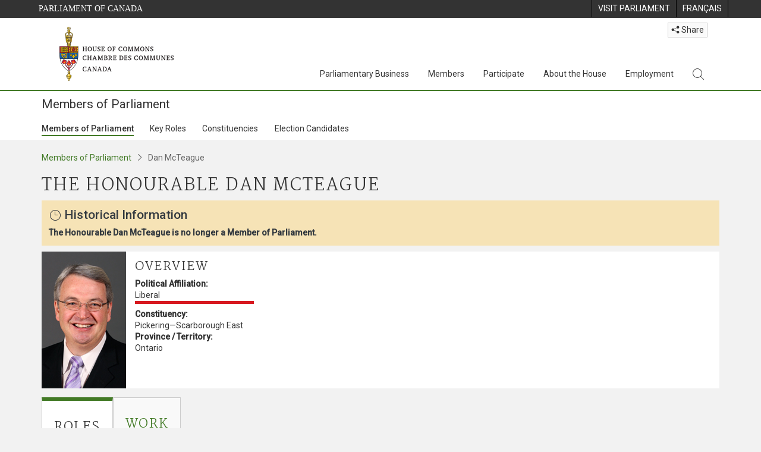

--- FILE ---
content_type: text/css
request_url: https://www.ourcommons.ca/Members/css/site.min.css?v=44H08xNIFL6tcybt1yZjAQC5pQesfOg03EpUNQaaXJ0
body_size: 4636
content:
@charset "UTF-8";@import url("https://fonts.googleapis.com/css?family=Martel:300,400|Roboto:400,500");.alert-info{background-color:#cdf6fd}html{font-size:inherit;position:relative;min-height:100%}.border-top{border-top:1px solid #e5e5e5}.border-bottom{border-bottom:1px solid #e5e5e5}.box-shadow{box-shadow:0 .25rem .75rem rgba(0,0,0,.05)}button.accept-policy{font-size:1rem;line-height:inherit}body{margin-bottom:60px;background-color:#f2f2f2}header{overflow-x:hidden}.body-wrapper{font-size:.875em}.footer{position:absolute;bottom:0;width:100%;white-space:nowrap;height:60px;line-height:60px}h1,.h1{font-size:1.75rem}h2,.h2{font-size:1.5em}h3,.h3{font-size:1.25rem}h1,.h1,h2,.h2{font-family:"Martel",serif;text-transform:uppercase;letter-spacing:.075em;font-weight:400}h1,.h1,h2,.h2,h3,.h3{margin-top:20px}h3,.h3,h4,.h4,h5,.h5,h6,.h6{font-weight:500;font-family:"Roboto",sans-serif}h5,.h5,h6,.h6{font-weight:bold}small,.small{font-size:70%;font-weight:300;color:#8a8a8a}.small-sub-title{font-size:70%;font-weight:300;color:#666}.btn-primary{color:#fff;background-color:#427a26;border-color:#376720}a{color:#427a26;text-decoration:none}.underlined-link a{text-decoration:underline}.memberofficebackground{background-color:#fff;padding:20px}.paramargin{margin:0}.paramarginnone{margin:0}.workmembers{background-color:#fff;padding-top:12px;padding-bottom:12px;border:1px solid #d3d3d3}.textgreen{color:#427a26;margin-bottom:0}.ce-mip-search{width:100%}.ce-mip-search-label{font-weight:500;font-size:1rem;margin-top:1rem}.ce-mip-autocomplete{background-color:#fff;border:1px solid #ccc;padding:0 5px}.ce-mip-autocomplete-col{padding-left:5px;padding-right:5px}.ce-mip-autocomplete-result{display:block;padding:10px;border-top:1px solid #ccc;color:#333}.select-refiner{font-size:small}#ce-mip-results-current-selection,#ce-mip-results-length,.ce-mip-results-current-selection,.ce-mip-results-length,#ce-mip-results-current-page-end{font-weight:bold}#ce-current-mip-result-paragraph,#ce-former-mip-result-paragraph,#ce-vacant-mip-result-paragraph,.ce-current-mip-result-paragraph{text-align:right;padding-top:10px;margin-right:10px}@media(max-width:574px){#ce-current-mip-result-paragraph,#ce-former-mip-result-paragraph,#ce-vacant-mip-result-paragraph,.ce-current-mip-result-paragraph{text-align:left;padding-top:0}}.ce-mip-tile-section{display:-ms-flexbox;display:flex;-ms-flex-direction:row;flex-direction:row;-ms-flex-wrap:wrap;flex-wrap:wrap;justify-content:space-between}.ce-mip-mp-tile-container{background-color:#fff;display:-ms-flexbox;display:flex;box-shadow:2px 3px 5px rgba(0,0,0,.1);-ms-flex-direction:row;flex-direction:row;margin:0 .625rem .625rem 0;position:relative}.ce-mip-mp-tile-link{position:absolute;inset:0;text-decoration:none}.ce-mip-mp-tile-link:focus{outline:0}.ce-mip-mp-tile-container:focus-within .ce-mip-mp-tile{background-color:#fafafa;box-shadow:0 0 0 .4rem rgba(66,122,38,.5)}.ce-mip-mp-tile-container:focus-within .ce-mip-tile-top .ce-mip-mp-name{color:#427a26;text-decoration:underline}@media(max-width:1200px){.ce-mip-mp-tile-container{flex-direction:column}.ce-mip-mp-tile-container-former{padding-bottom:35px}}.ce-mip-mp-tile{color:#333;display:-ms-flexbox;display:flex;-ms-flex-direction:row;flex-direction:row;-ms-flex-positive:1;flex-grow:1;transition:box-shadow .15s ease-in-out}@media(max-width:1200px){.ce-mip-mp-tile{-ms-flex-direction:column;flex-direction:column}}.ce-mip-flex-tile{display:flex}.ce-mip-mp-tile .ce-mip-mp-picture-container img{max-width:100px}.ce-mip-mp-tile .ce-mip-tile-text{padding:.925rem .625rem;display:-ms-flexbox;display:flex;-ms-flex-direction:column;flex-direction:column;-ms-flex-positive:1;flex-grow:1;max-width:212px}.ce-mip-mp-tile .ce-mip-tile-text .ce-mip-tile-top{-ms-flex-positive:1;flex-grow:1}.ce-mip-mp-tile .ce-mip-tile-text .ce-mip-tile-top .ce-mip-mp-honourable{min-height:20px}.ce-mip-mp-tile .ce-mip-tile-text .ce-mip-tile-top .ce-mip-mp-name{font-size:1.125rem;font-weight:bold;margin-bottom:.625rem;line-height:1.3}.ce-mip-mp-tile .ce-mip-tile-text .ce-mip-tile-top .ce-mip-mp-name-nolink{font-size:1.125rem;font-weight:bold;margin-bottom:.625rem;line-height:1.3}.ce-mip-mp-tile .ce-mip-tile-text .ce-mip-tile-top .ce-mip-mp-party{border-bottom:solid 3px #e6e6e6}.ce-mip-mp-tile .ce-mip-tile-text .ce-mip-tile-top .ce-mip-mp-party.ce-mip-conservative{border-color:#002395}.ce-mip-mp-tile .ce-mip-tile-text .ce-mip-tile-bottom{font-size:12px}.ce-mip-mp-tile:hover{background-color:#fafafa}.ce-mip-mp-tile:hover,.ce-mip-mp-tile:focus{text-decoration:none!important}.ce-mip-mp-tile:hover .ce-mip-tile-text .ce-mip-tile-top .ce-mip-mp-name,.ce-mip-mp-tile:focus .ce-mip-tile-text .ce-mip-tile-top .ce-mip-mp-name{color:#427a26;text-decoration:underline}.ce-mip-mp-tile:focus{outline:0;box-shadow:0 0 0 .4rem rgba(66,122,38,.5);position:relative}.ce-mip-mp-tooltip{color:#333;border:solid 1px transparent;transition:background-color .15s ease-in-out,box-shadow .15s ease-in-out;padding:6px;height:100%;position:absolute;right:0}@media(max-width:1200px){.ce-mip-mp-tooltip{color:#333;border:solid 1px transparent;transition:background-color .15s ease-in-out,box-shadow .15s ease-in-out;display:flex;flex-direction:column;justify-content:center;align-items:center;width:100%;max-height:35px;padding:0}}.toolbox-align-right{right:0;height:100%;position:absolute}.ce-mip-mp-tooltip:focus,.ce-mip-mp-tooltip:active:focus{outline:0}.ce-mip-mp-tooltip:before{font-family:"hoc-icons";font-size:1.5rem}.ce-mip-mp-tooltip-former{background-color:rgba(255,181,0,.25)}.ce-mip-mp-tooltip-former:hover{background-color:rgba(255,181,0,.5)}.ce-mip-mp-tooltip-former:focus,.ce-mip-mp-tooltip-former:active:focus{box-shadow:0 0 0 .4rem rgba(255,181,0,.5)}.ce-mip-mp-tooltip-former:before{content:""}@media(min-width:1200px){.ce-mip-mp-tooltip-former:before{display:inline-block;transform:translateY(170%)}}.ce-mip-mp-tooltip-update{background-color:rgba(0,125,179,.25)}.ce-mip-mp-tooltip-update:hover{background-color:rgba(0,125,179,.5)}.ce-mip-mp-tooltip-update:focus,.ce-mip-mp-tooltip-update:active:focus{box-shadow:0 0 0 .4rem rgba(0,125,179,.5)}.ce-mip-mp-tooltip-update:before{content:""}.ce-mip-tile{display:block;background-color:#fff}.ce-mip-refiner{clear:both;padding:0}.ce-mip-refiner .dropdown{display:inline}.dropup,.dropdown{position:relative;-webkit-box-sizing:border-box;-moz-box-sizing:border-box;box-sizing:border-box}.ce-mip-refiner button{border:0;background-color:transparent;border-right:1px solid #ccc;padding:15px}.ce-mip-active-refiner{color:#427a26;font-weight:bold}.btn .caret{margin-left:0}.caret{display:inline-block;width:0;height:0;margin-left:2px;vertical-align:middle;border-top:4px dashed;border-top:4px solid \9;border-right:4px solid transparent;border-left:4px solid transparent;-webkit-box-sizing:border-box;-moz-box-sizing:border-box;box-sizing:border-box}.ce-mip-active-refiner{color:#427a26;font-weight:bold}.dropdown-menu{position:absolute;top:100%;left:0;z-index:1000;display:none;float:left;min-width:160px;padding:5px 0;margin:0;list-style:none;text-align:left;background-color:#fff;border:1px solid #ccc;border:1px solid rgba(0,0,0,.15);border-radius:0;-webkit-box-shadow:0 6px 12px rgba(0,0,0,.175);box-shadow:0 6px 12px rgba(0,0,0,.175);background-clip:padding-box}.ce-mip-refiner .dropdown-menu>li>a{padding:3px 10px}.ce-mip-refiner-name{font-size:13px}@media(max-width:991px){.dropdown-menu>li>a{display:block;padding:3px 20px;clear:both;font-weight:normal;line-height:1.42857143;color:#333;white-space:nowrap}}@media(min-width:1200px){.visible-lg{display:block!important}}.visible-xs,.visible-sm{display:none!important}.pull-left{float:left!important}.pull-right{float:right!important}.btn{display:inline-block;margin-bottom:0;font-weight:normal;text-align:center;vertical-align:middle;touch-action:manipulation;cursor:pointer;background-image:none;border:1px solid transparent;white-space:nowrap;padding:6px 12px;font-size:14px;border-radius:0;-webkit-user-select:none;-moz-user-select:none;-ms-user-select:none;user-select:none}.breadcrumb{background-color:transparent;padding:0}.breadcrumb .breadcrumb-item+.breadcrumb-item::before{font-family:"hoc-icons"!important;font-weight:900;font-size:12px;content:"";color:#666}.breadcrumb .breadcrumb-item.active.cutoff{white-space:nowrap;overflow:hidden;text-overflow:ellipsis;max-width:500px}.mip-tile-section{display:-ms-flexbox;display:flex;-ms-flex-direction:row;flex-direction:row;-ms-flex-wrap:wrap;flex-wrap:wrap;flex-grow:1;align-items:stretch;height:100%}.mip-constituency-tile-container{background-color:#fff;width:350px;box-shadow:2px 3px 5px rgba(0,0,0,.1);margin-bottom:.8rem;flex-grow:1}.mip-constituency-tile{color:#333;display:-ms-flexbox;display:flex;-ms-flex-direction:column;flex-direction:column;height:100%;padding:1.5rem 1rem;transition:box-shadow .15s ease-in-out}.mip-constituency-tile:hover,.mip-constituency-tile:focus{text-decoration:none}.mip-constituency-tile:hover{background-color:#fafafa}.mip-constituency-tile:focus{outline:0;box-shadow:0 0 0 .4rem rgba(66,122,38,.5)}.mip-constituency-tile .mip-tile-top{padding-bottom:1rem}.mip-constituency-tile .mip-tile-top .mip-constituency-name{font-size:1.15rem;font-weight:bold;line-height:1.3}.mip-constituency-tile:hover .mip-tile-top .mip-constituency-name,.mip-constituency-tile:focus .mip-tile-top .mip-constituency-name{color:#427a26;text-decoration:underline}.mip-constituency-tile .mip-tile-bottom{display:-ms-flexbox;display:flex;-ms-flex-direction:row;flex-direction:row;margin-top:auto}.mip-constituency-tile .mip-tile-bottom .mip-tile-profile{display:-ms-flexbox;display:flex;-ms-flex-direction:column;flex-direction:column;-ms-flex-item-align:center;align-self:center;padding-left:1rem;-ms-flex-positive:1;flex-grow:1}.mip-constituency-tile .mip-tile-bottom .mip-mp-title{font-weight:bold;line-height:1.3}.mip-constituency-tile .mip-tile-bottom .mip-mp-party{border-bottom:solid 3px #e6e6e6;max-width:90px}.mip-constituency-tile .mip-tile-bottom .mip-constituency-picture-container{display:block;width:76px;height:76px;overflow:hidden}.mip-constituency-tile .mip-tile-bottom .mip-constituency-picture-container .mip-constituency-picture{width:100%;margin-top:-12px}.mip-constituency-tile .mip-tile-bottom .mip-constituency-picture-container .vacant{margin-top:0}.dataTables_paginate .pagination .paginate_button{display:contents;padding:0;margin:0;border:1px solid #dee2e6;border-radius:.25rem}.dataTables_paginate .pagination .paginate_button.disabled .dataTables_paginate .pagination .paginate_button.disabled,.dataTables_paginate .pagination .paginate_button.disabled .dataTables_paginate .pagination .paginate_button.disabled:hover,.dataTables_paginate .pagination .paginate_button.disabled .dataTables_paginate .pagination .paginate_button.disabled:active,.dataTables_paginate .pagination .paginate_button.disabled:hover .dataTables_paginate .pagination .paginate_button.disabled,.dataTables_paginate .pagination .paginate_button.disabled:hover .dataTables_paginate .pagination .paginate_button.disabled:hover,.dataTables_paginate .pagination .paginate_button.disabled:hover .dataTables_paginate .pagination .paginate_button.disabled:active,.dataTables_paginate .pagination .paginate_button.disabled:active .dataTables_paginate .pagination .paginate_button.disabled,.dataTables_paginate .pagination .paginate_button.disabled:active .dataTables_paginate .pagination .paginate_button.disabled:hover,.dataTables_paginate .pagination .paginate_button.disabled:active .dataTables_paginate .pagination .paginate_button.disabled:active{cursor:not-allowed;pointer-events:none}.dataTables_paginate .pagination .paginate_button.disabled .dataTables_paginate .pagination .paginate_button.first.disabled,.dataTables_paginate .pagination .paginate_button.disabled .dataTables_paginate .pagination .paginate_button.first.disabled:hover,.dataTables_paginate .pagination .paginate_button.disabled .dataTables_paginate .pagination .paginate_button.first.disabled:active,.dataTables_paginate .pagination .paginate_button.disabled .dataTables_paginate .pagination .paginate_button.previous.disabled,.dataTables_paginate .pagination .paginate_button.disabled .dataTables_paginate .pagination .paginate_button.previous.disabled:hover,.dataTables_paginate .pagination .paginate_button.disabled .dataTables_paginate .pagination .paginate_button.previous.disabled:active,.dataTables_paginate .pagination .paginate_button.disabled .dataTables_paginate .pagination .paginate_button.next.disabled,.dataTables_paginate .pagination .paginate_button.disabled .dataTables_paginate .pagination .paginate_button.next.disabled:hover,.dataTables_paginate .pagination .paginate_button.disabled .dataTables_paginate .pagination .paginate_button.next.disabled:active,.dataTables_paginate .pagination .paginate_button.disabled .dataTables_paginate .pagination .paginate_button.last.disabled,.dataTables_paginate .pagination .paginate_button.disabled .dataTables_paginate .pagination .paginate_button.last.disabled:hover,.dataTables_paginate .pagination .paginate_button.disabled .dataTables_paginate .pagination .paginate_button.last.disabled:active,.dataTables_paginate .pagination .paginate_button.disabled:hover .dataTables_paginate .pagination .paginate_button.first.disabled,.dataTables_paginate .pagination .paginate_button.disabled:hover .dataTables_paginate .pagination .paginate_button.first.disabled:hover,.dataTables_paginate .pagination .paginate_button.disabled:hover .dataTables_paginate .pagination .paginate_button.first.disabled:active,.dataTables_paginate .pagination .paginate_button.disabled:hover .dataTables_paginate .pagination .paginate_button.previous.disabled,.dataTables_paginate .pagination .paginate_button.disabled:hover .dataTables_paginate .pagination .paginate_button.previous.disabled:hover,.dataTables_paginate .pagination .paginate_button.disabled:hover .dataTables_paginate .pagination .paginate_button.previous.disabled:active,.dataTables_paginate .pagination .paginate_button.disabled:hover .dataTables_paginate .pagination .paginate_button.next.disabled,.dataTables_paginate .pagination .paginate_button.disabled:hover .dataTables_paginate .pagination .paginate_button.next.disabled:hover,.dataTables_paginate .pagination .paginate_button.disabled:hover .dataTables_paginate .pagination .paginate_button.next.disabled:active,.dataTables_paginate .pagination .paginate_button.disabled:hover .dataTables_paginate .pagination .paginate_button.last.disabled,.dataTables_paginate .pagination .paginate_button.disabled:hover .dataTables_paginate .pagination .paginate_button.last.disabled:hover,.dataTables_paginate .pagination .paginate_button.disabled:hover .dataTables_paginate .pagination .paginate_button.last.disabled:active,.dataTables_paginate .pagination .paginate_button.disabled:active .dataTables_paginate .pagination .paginate_button.first.disabled,.dataTables_paginate .pagination .paginate_button.disabled:active .dataTables_paginate .pagination .paginate_button.first.disabled:hover,.dataTables_paginate .pagination .paginate_button.disabled:active .dataTables_paginate .pagination .paginate_button.first.disabled:active,.dataTables_paginate .pagination .paginate_button.disabled:active .dataTables_paginate .pagination .paginate_button.previous.disabled,.dataTables_paginate .pagination .paginate_button.disabled:active .dataTables_paginate .pagination .paginate_button.previous.disabled:hover,.dataTables_paginate .pagination .paginate_button.disabled:active .dataTables_paginate .pagination .paginate_button.previous.disabled:active,.dataTables_paginate .pagination .paginate_button.disabled:active .dataTables_paginate .pagination .paginate_button.next.disabled,.dataTables_paginate .pagination .paginate_button.disabled:active .dataTables_paginate .pagination .paginate_button.next.disabled:hover,.dataTables_paginate .pagination .paginate_button.disabled:active .dataTables_paginate .pagination .paginate_button.next.disabled:active,.dataTables_paginate .pagination .paginate_button.disabled:active .dataTables_paginate .pagination .paginate_button.last.disabled,.dataTables_paginate .pagination .paginate_button.disabled:active .dataTables_paginate .pagination .paginate_button.last.disabled:hover,.dataTables_paginate .pagination .paginate_button.disabled:active .dataTables_paginate .pagination .paginate_button.last.disabled:active{display:none}.dataTables_paginate .pagination .paginate_button.first.disabled,.dataTables_paginate .pagination .paginate_button.first.disabled:hover,.dataTables_paginate .pagination .paginate_button.first.disabled:active,.dataTables_paginate .pagination .paginate_button.previous.disabled,.dataTables_paginate .pagination .paginate_button.previous.disabled:hover,.dataTables_paginate .pagination .paginate_button.previous.disabled:active,.dataTables_paginate .pagination .paginate_button.next.disabled,.dataTables_paginate .pagination .paginate_button.next.disabled:hover,.dataTables_paginate .pagination .paginate_button.next.disabled:active,.dataTables_paginate .pagination .paginate_button.last.disabled,.dataTables_paginate .pagination .paginate_button.last.disabled:hover,.dataTables_paginate .pagination .paginate_button.last.disabled:active{display:none}.dataTables_paginate .pagination .paginate_button.first{border-top-left-radius:5px;border-bottom-left-radius:5px}.dataTables_paginate .pagination .paginate_button.last{border-top-right-radius:5px;border-bottom-right-radius:5px}.page-link:focus{box-shadow:0 0 1px 1px #427a26}#show-more-or-less-results{float:right}#show_all_results,#show_paginated_results{border-radius:5px}#show_all_results a,#show_paginated_results a{border-radius:5px;margin:0}@media(max-width:575px){.dataTables_paginate .pagination .paginate_button .page-link{padding:.4rem .2rem;min-width:1.6rem}}i.icon-bold{font-weight:bold}option div{text-align:right}option div span{text-align:right}a.ce-hoc-skipnav{-webkit-transition:top 1s ease-out,background 1s linear;transition:top 1s ease-out,background 1s linear;z-index:100;padding:10px 20px;border-bottom-right-radius:8px}a.navbar-brand{white-space:normal;text-align:center;word-break:break-all}div.dt-container .dt-paging .dt-paging-button{border-radius:5px;border-color:#6c757d;color:#6c757d!important;background-color:#fff}div.dt-container .dt-paging .dt-paging-button:hover{text-decoration:underline!important;background:none;background-color:#e9ecef;color:#6c757d!important}div.dt-container .dt-paging .dt-paging-button.current{background-color:#427a26;color:#fff!important}div.dt-container .dt-paging .dt-paging-button.current:hover{background:none;background-color:#427a26;color:#fff!important;text-decoration:none!important}div.dt-container .dt-paging .dt-paging-button.disabled{color:#6c757d;text-decoration:none!important}div.dt-container .dt-paging .ellipsis{cursor:default}.tooltip-text{text-align:center;padding:5px}@media(max-width:767.98px){.ce-mip-panel-table#ce-mip-vote-table td:nth-of-type(3).en::before{content:"Member voted: "!important;font-weight:bold}.ce-mip-panel-table#ce-mip-vote-table td:nth-of-type(3).fr::before{font-weight:bold;content:"Vote du député: "!important}.ce-mip-panel-table#ce-mip-vote-table td:nth-of-type(4).en::before{content:"Vote Result: "!important;font-weight:bold}.ce-mip-panel-table#ce-mip-vote-table td:nth-of-type(4).fr::before{font-weight:bold;content:"Résultat du vote: "!important}}.ce-mip-panel-table #questions #question-text{display:-webkit-box;-webkit-line-clamp:4;-webkit-box-orient:vertical;overflow:hidden;text-overflow:ellipsis;overflow-wrap:break-word;line-height:1.4rem;max-height:6.5rem}div.dt-container.dt-empty-footer tbody>tr:last-child>*{border-bottom:0}table.dataTable thead>tr>th.dt-orderable-asc span.dt-column-order,table.dataTable thead>tr>th.dt-orderable-desc span.dt-column-order,table.dataTable thead>tr>th.dt-ordering-asc span.dt-column-order,table.dataTable thead>tr>th.dt-ordering-desc span.dt-column-order,table.dataTable thead>tr>td.dt-orderable-asc span.dt-column-order,table.dataTable thead>tr>td.dt-orderable-desc span.dt-column-order,table.dataTable thead>tr>td.dt-ordering-asc span.dt-column-order,table.dataTable thead>tr>td.dt-ordering-desc span.dt-column-order{width:unset}main *:focus-visible{outline:3px solid #d71ef7!important}main ul li,main ol li{line-height:1.5}#btn-list i{margin-right:.8rem}#btn-tile i{margin-right:.8rem}#btn-list.btn:focus,#btn-list.btn.focus,#btn-tile.btn:focus,#btn-tile.btn.focus{outline:auto;box-shadow:0 0 0 .2rem rgba(45,83,26,.25)}@media(max-width:767.98px){#btn-tile:not(.auto-tile-exempt),#btn-list:not(.auto-tile-exempt){display:none}}#btn-list i{margin-right:.8rem}#btn-tile i{margin-right:.8rem}#btn-list.btn:focus,#btn-list.btn.focus,#btn-tile.btn:focus,#btn-tile.btn.focus{outline:auto;box-shadow:0 0 0 .2rem rgba(45,83,26,.25)}@media(max-width:767.98px){#btn-table,#btn-chart{display:none}}